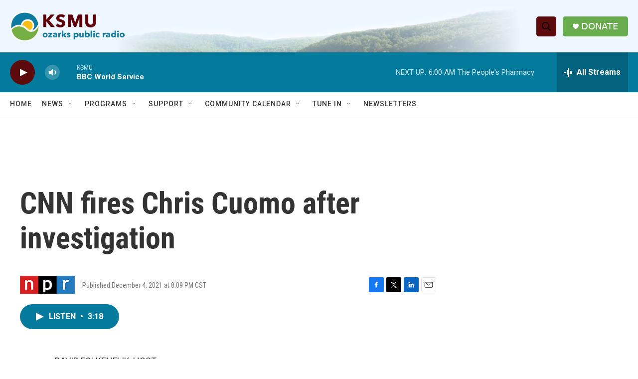

--- FILE ---
content_type: text/html; charset=utf-8
request_url: https://www.google.com/recaptcha/api2/aframe
body_size: 266
content:
<!DOCTYPE HTML><html><head><meta http-equiv="content-type" content="text/html; charset=UTF-8"></head><body><script nonce="O0e2nvt7IHRYW9Hc65i2sw">/** Anti-fraud and anti-abuse applications only. See google.com/recaptcha */ try{var clients={'sodar':'https://pagead2.googlesyndication.com/pagead/sodar?'};window.addEventListener("message",function(a){try{if(a.source===window.parent){var b=JSON.parse(a.data);var c=clients[b['id']];if(c){var d=document.createElement('img');d.src=c+b['params']+'&rc='+(localStorage.getItem("rc::a")?sessionStorage.getItem("rc::b"):"");window.document.body.appendChild(d);sessionStorage.setItem("rc::e",parseInt(sessionStorage.getItem("rc::e")||0)+1);localStorage.setItem("rc::h",'1769252629638');}}}catch(b){}});window.parent.postMessage("_grecaptcha_ready", "*");}catch(b){}</script></body></html>